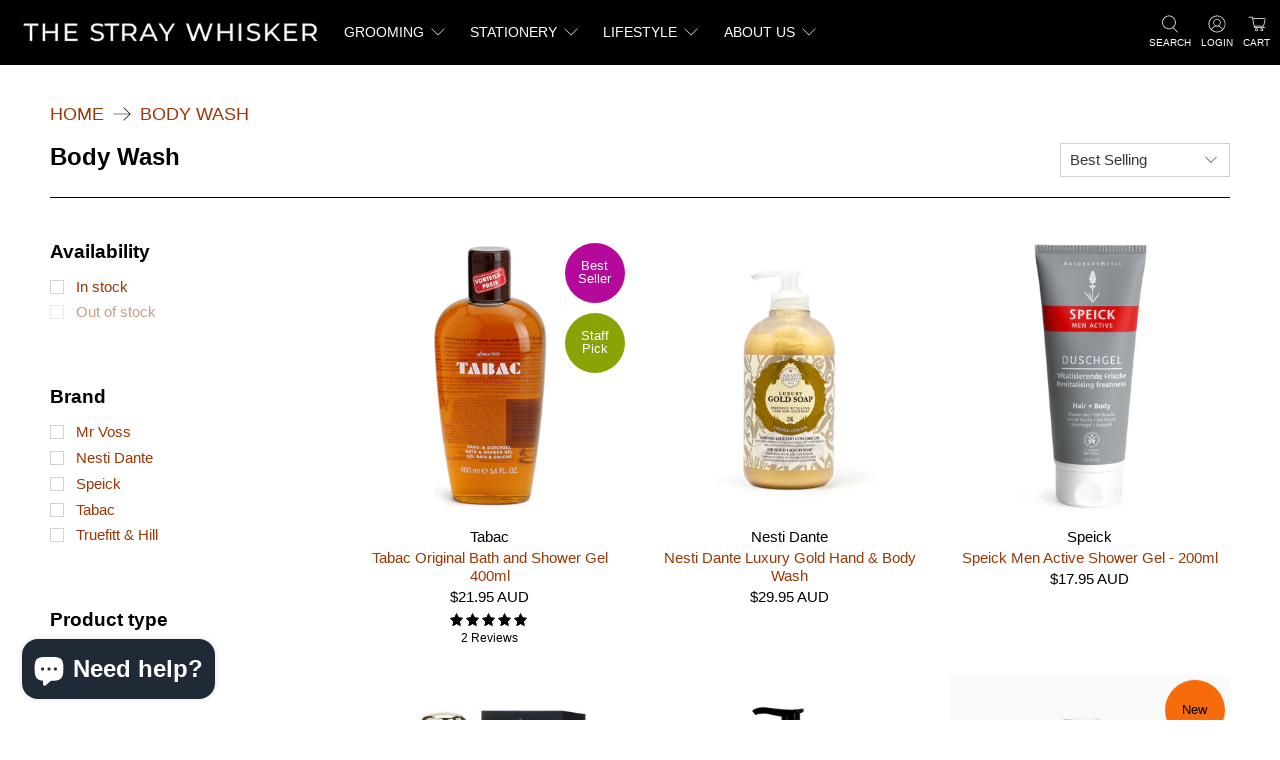

--- FILE ---
content_type: text/javascript; charset=utf-8
request_url: https://thestraywhisker.com.au/products/tabac-original-bath-and-shower-gel-400ml.js
body_size: 1033
content:
{"id":6746499022983,"title":"Tabac Original Bath and Shower Gel 400ml","handle":"tabac-original-bath-and-shower-gel-400ml","description":"\u003cp\u003eExperience the essence of masculine grooming with \u003cstrong\u003eTabac Original Bath \u0026amp; Shower Gel\u003c\/strong\u003e, a 400 ml luxury cleansing experience that transcends ordinary personal care. \u003cbr\u003e\u003cbr\u003eCrafted with a distinctively masculine scent, this shower gel combines tart, spicy, and warm notes with an invigorating touch of freshness.\u003cbr\u003e\u003cbr\u003e\u003cstrong\u003eKey Features\u003c\/strong\u003e\u003cbr\u003e\u003cstrong\u003e• Signature Fragrance:\u003c\/strong\u003e A bold, masculine scent that leaves you feeling confident and well-groomed\u003cbr\u003e\u003cstrong\u003e• Generous Size:\u003c\/strong\u003e 400ml bottle for long-lasting use\u003cbr\u003e\u003cstrong\u003e• Sensory Experience:\u003c\/strong\u003e Blends notes of tobacco, oakmoss, and vanilla for a sophisticated aromatic profile.\u003cbr\u003e\u003cstrong\u003e• Made in Germany: \u003c\/strong\u003eProduced by the renowned Mäurer \u0026amp; Wirtz brand with over 60 years of heritage.\u003cbr\u003e\u003cbr\u003e\u003cem\u003e\u003cstrong\u003eScent Profile\u003c\/strong\u003e\u003c\/em\u003e\u003cbr\u003eImmerse yourself in a complex fragrance that captures the spirit of a modern man—striking, unmistakable, and elegantly fresh.\u003cbr\u003e\u003cbr\u003e\u003cmeta charset=\"utf-8\"\u003e\u003cstrong\u003eTop:\u003c\/strong\u003e\u003cspan\u003e Pepper, Bergamot, Petitgrain\u003c\/span\u003e\u003cbr\u003e\u003cstrong\u003eHeart:\u003c\/strong\u003e\u003cspan\u003e Clove, Lavender, Geranium\u003c\/span\u003e\u003cbr\u003e\u003cstrong\u003eBast:\u003c\/strong\u003e\u003cspan\u003e Sandalwood, Musk, Vetiver\u003c\/span\u003e\u003cbr\u003e\u003c\/p\u003e\n\u003cdiv\u003e\n\u003cstrong\u003eNet Weight\u003c\/strong\u003e\u003cbr\u003e400 ml\u003c\/div\u003e\n\u003cdiv\u003e\u003cbr\u003e\u003c\/div\u003e\n\u003cdiv\u003e\u003cimg alt=\"\" src=\"https:\/\/cdn.shopify.com\/s\/files\/1\/0345\/4160\/0903\/files\/WEBFLAGS_GERMANY_125px_480x480.png?v=1595917014\"\u003e\u003c\/div\u003e","published_at":"2022-08-18T15:34:35+10:00","created_at":"2022-08-18T12:33:49+10:00","vendor":"Tabac","type":"Body Wash","tags":["Bath \u0026 Shower Gel","best seller","Body Wash","grooming","Retail","staff pick","Tabac"],"price":2195,"price_min":2195,"price_max":2195,"available":true,"price_varies":false,"compare_at_price":null,"compare_at_price_min":0,"compare_at_price_max":0,"compare_at_price_varies":false,"variants":[{"id":40049970315399,"title":"Default Title","option1":"Default Title","option2":null,"option3":null,"sku":"TAB_BW_400","requires_shipping":true,"taxable":true,"featured_image":null,"available":true,"name":"Tabac Original Bath and Shower Gel 400ml","public_title":null,"options":["Default Title"],"price":2195,"weight":605,"compare_at_price":null,"inventory_management":"shopify","barcode":"4011700415403","requires_selling_plan":false,"selling_plan_allocations":[]}],"images":["\/\/cdn.shopify.com\/s\/files\/1\/0345\/4160\/0903\/products\/TABAC_ShowerGel_01_1280.jpg?v=1738800427"],"featured_image":"\/\/cdn.shopify.com\/s\/files\/1\/0345\/4160\/0903\/products\/TABAC_ShowerGel_01_1280.jpg?v=1738800427","options":[{"name":"Title","position":1,"values":["Default Title"]}],"url":"\/products\/tabac-original-bath-and-shower-gel-400ml","media":[{"alt":"Amber coloured bath and shower Gel from Tabac Original in a 400ml plastic bottle ","id":21776050421895,"position":1,"preview_image":{"aspect_ratio":1.0,"height":1280,"width":1280,"src":"https:\/\/cdn.shopify.com\/s\/files\/1\/0345\/4160\/0903\/products\/TABAC_ShowerGel_01_1280.jpg?v=1738800427"},"aspect_ratio":1.0,"height":1280,"media_type":"image","src":"https:\/\/cdn.shopify.com\/s\/files\/1\/0345\/4160\/0903\/products\/TABAC_ShowerGel_01_1280.jpg?v=1738800427","width":1280}],"requires_selling_plan":false,"selling_plan_groups":[]}

--- FILE ---
content_type: text/javascript; charset=utf-8
request_url: https://thestraywhisker.com.au/products/speick-men-active-shower-gel-200ml.js
body_size: 1122
content:
{"id":6820328505479,"title":"Speick Men Active Shower Gel - 200ml","handle":"speick-men-active-shower-gel-200ml","description":"\u003cp\u003e\u003cspan data-mce-fragment=\"1\"\u003eGentle, thorough cleansing for skin and hair with a fresh masculine fragrance and an effective combination of herbal active ingredients and care substances. Contains reed extract, sugar beet extract and vitamin F With wheat proteins for smooth hair. \u003c\/span\u003e\u003c\/p\u003e\n\u003cp\u003e\u003cspan data-mce-fragment=\"1\"\u003eThe tart, sporty fragrance provides an activating fresh kick into the day. With the unique extract of the high alpine Speick plant from biologically regulated wild harvesting. \u003cmeta charset=\"utf-8\"\u003e\u003c\/span\u003e\u003c\/p\u003e\n\u003cp class=\"ce_tags attribute tags inline\"\u003e\u003cstrong\u003eCertified Natural Cosmetics (COSMOS)\u003cbr\u003e\u003c\/strong\u003eFree from synthetic fragrances, colours, silicones, parabens and mineral oils. 99.5% natural origin of total. Gluten and lactose-free.\u003cbr\u003e\u003cbr\u003eDermatologically tested.\u003c\/p\u003e\n\u003cp\u003e\u003cstrong\u003eIngredients (INCI)\u003cbr\u003e\u003c\/strong\u003e\u003cem\u003eAqua (Water), Sodium Coco-Sulfate, Coco-Glucoside, Sodium Chloride, Glycerin, Betaine, Salvia Officinalis (Sage) Leaf Extract, Glyceryl Oleate, Hydrolyzed Wheat Protein, Hydrolyzed Wheat Gluten, Beta Vulgaris (Beet) Root Extract, Hydrolyzed Corn Starch, Linoleic Acid, Linolenic Acid, Valeriana Celtica (Speick) Extract, Poria Cocos Extract, Phragmites Kharka Extract, Sodium Cocoyl Glutamate, Disodium Cocoyl Glutamate, Parfum (Fragrance), Citric Acid, Alcohol, Potassium Sorbate, Sodium Benzoate, Citral, Limonene, Linalool\u003c\/em\u003e\u003c\/p\u003e\n\u003cp\u003e\u003cem\u003e\u003cmeta charset=\"utf-8\"\u003e \u003cimg src=\"https:\/\/cdn.shopify.com\/s\/files\/1\/0345\/4160\/0903\/files\/WEBFLAGS_GERMANY_125px_480x480.png?v=1595917014\" alt=\"Made in Germany - German flag\"\u003e\u003c\/em\u003e\u003c\/p\u003e","published_at":"2025-12-12T12:06:49+11:00","created_at":"2022-10-18T15:23:24+11:00","vendor":"Speick","type":"Body Wash","tags":["Body Wash","grooming","Retail"],"price":1795,"price_min":1795,"price_max":1795,"available":true,"price_varies":false,"compare_at_price":null,"compare_at_price_min":0,"compare_at_price_max":0,"compare_at_price_varies":false,"variants":[{"id":40235088117895,"title":"Default Title","option1":"Default Title","option2":null,"option3":null,"sku":"SPKMA_SG_200","requires_shipping":true,"taxable":true,"featured_image":null,"available":true,"name":"Speick Men Active Shower Gel - 200ml","public_title":null,"options":["Default Title"],"price":1795,"weight":306,"compare_at_price":null,"inventory_management":"shopify","barcode":"4009800003804","requires_selling_plan":false,"selling_plan_allocations":[]}],"images":["\/\/cdn.shopify.com\/s\/files\/1\/0345\/4160\/0903\/products\/SPEICK-ACTIVE_Hair_Body_01_1280.jpg?v=1666144535"],"featured_image":"\/\/cdn.shopify.com\/s\/files\/1\/0345\/4160\/0903\/products\/SPEICK-ACTIVE_Hair_Body_01_1280.jpg?v=1666144535","options":[{"name":"Title","position":1,"values":["Default Title"]}],"url":"\/products\/speick-men-active-shower-gel-200ml","media":[{"alt":"Hair and Body Shower Gel from Speick Men active in a grey tube with red and white logo","id":22140710879367,"position":1,"preview_image":{"aspect_ratio":1.0,"height":1280,"width":1280,"src":"https:\/\/cdn.shopify.com\/s\/files\/1\/0345\/4160\/0903\/products\/SPEICK-ACTIVE_Hair_Body_01_1280.jpg?v=1666144535"},"aspect_ratio":1.0,"height":1280,"media_type":"image","src":"https:\/\/cdn.shopify.com\/s\/files\/1\/0345\/4160\/0903\/products\/SPEICK-ACTIVE_Hair_Body_01_1280.jpg?v=1666144535","width":1280}],"requires_selling_plan":false,"selling_plan_groups":[]}

--- FILE ---
content_type: text/javascript; charset=utf-8
request_url: https://thestraywhisker.com.au/products/nesti-dante-luxury-gold-hand-body-wash.js
body_size: 1055
content:
{"id":8024728502407,"title":"Nesti Dante Luxury Gold Hand \u0026 Body Wash","handle":"nesti-dante-luxury-gold-hand-body-wash","description":"\u003cp\u003e\u003cstrong\u003eNesti Dante Luxury Gold Hand \u0026amp; Body Wash\u003c\/strong\u003e\u003cbr\u003e\u003cbr\u003eIndulge in the opulent cleansing experience of Nesti Dante Luxury Gold Hand \u0026amp; Body Wash. This exquisite liquid soap transforms your daily routine into a moment of pure luxury.\u003c\/p\u003e\n\u003cp\u003eCrafted with meticulous care in the UK, this premium body wash combines traditional techniques with modern innovation to deliver unparalleled quality.\u003cbr\u003e\u003c\/p\u003e\n\u003cp\u003e\u003cstrong\u003eKey Features\u003c\/strong\u003e\u003c\/p\u003e\n\u003cp\u003e\u003cstrong\u003e• Nourishing Formula: \u003c\/strong\u003eEnriched with aloe vera and vitamin E to hydrate and soothe your skin.\u003cbr\u003e\u003cbr\u003e\u003cstrong\u003e• Gentle Cleansing:\u003c\/strong\u003e Effectively removes impurities while maintaining skin's natural balance\u003cbr\u003e\u003cbr\u003e\u003cstrong\u003e• Luxurious Fragrance:\u003c\/strong\u003e Infused with a unique blend of botanical extracts and essential oils\u003cbr\u003e\u003cbr\u003e\u003cstrong\u003e• Skin-Friendly: \u003c\/strong\u003eFree from harsh chemicals like parabens, SLS, and SLES2\u003cbr\u003eVersatile Use: Perfect for both hands and body\u003c\/p\u003e\n\u003cp\u003eExperience the golden touch of luxury with every wash. The Nesti Dante Luxury Gold Hand \u0026amp; Body Wash not only cleanses but also nourishes your skin, leaving it soft, smooth, and subtly scented.\u003c\/p\u003e\n\u003cp\u003eElevate your daily cleansing ritual with this indulgent formula that combines efficacy with pure extravagance.\u003cbr\u003e\u003c\/p\u003e\n\u003cp\u003e\u003cmeta charset=\"utf-8\"\u003e\u003cb\u003eScent Profile\u003cbr\u003e\u003c\/b\u003eNoble iris, white rose, cedarwood, orange, grapefruit\u003cbr\u003e\u003cbr\u003eIndulge in the ultimate bathing experience with Nesti Dante Luxury Platinum Hand \u0026amp; Body Wash. Transform your daily cleansing routine into a moment of pure bliss.\u003cbr\u003e\u003cimg alt=\"\" src=\"https:\/\/cdn.shopify.com\/s\/files\/1\/0345\/4160\/0903\/files\/WEBFLAGS_ITALY_125px_4b153485-2eb9-4abe-bcc5-71bf933f08dd.png?v=1613734597\"\u003e\u003cbr\u003e\u003c\/p\u003e","published_at":"2025-01-24T09:59:41+11:00","created_at":"2025-01-23T13:19:07+11:00","vendor":"Nesti Dante","type":"Body Wash","tags":["Bath \u0026 Shower Gel","Body Wash","grooming","Home Scent"],"price":2995,"price_min":2995,"price_max":2995,"available":true,"price_varies":false,"compare_at_price":null,"compare_at_price_min":0,"compare_at_price_max":0,"compare_at_price_varies":false,"variants":[{"id":42278307102855,"title":"Default Title","option1":"Default Title","option2":null,"option3":null,"sku":"NPLATLS","requires_shipping":true,"taxable":true,"featured_image":null,"available":true,"name":"Nesti Dante Luxury Gold Hand \u0026 Body Wash","public_title":null,"options":["Default Title"],"price":2995,"weight":600,"compare_at_price":null,"inventory_management":"shopify","barcode":"837524002759","requires_selling_plan":false,"selling_plan_allocations":[]}],"images":["\/\/cdn.shopify.com\/s\/files\/1\/0345\/4160\/0903\/files\/GoldHandSoap-1300px.webp?v=1737598759"],"featured_image":"\/\/cdn.shopify.com\/s\/files\/1\/0345\/4160\/0903\/files\/GoldHandSoap-1300px.webp?v=1737598759","options":[{"name":"Title","position":1,"values":["Default Title"]}],"url":"\/products\/nesti-dante-luxury-gold-hand-body-wash","media":[{"alt":null,"id":25421082132615,"position":1,"preview_image":{"aspect_ratio":1.0,"height":1000,"width":1000,"src":"https:\/\/cdn.shopify.com\/s\/files\/1\/0345\/4160\/0903\/files\/GoldHandSoap-1300px.webp?v=1737598759"},"aspect_ratio":1.0,"height":1000,"media_type":"image","src":"https:\/\/cdn.shopify.com\/s\/files\/1\/0345\/4160\/0903\/files\/GoldHandSoap-1300px.webp?v=1737598759","width":1000}],"requires_selling_plan":false,"selling_plan_groups":[]}

--- FILE ---
content_type: text/javascript; charset=utf-8
request_url: https://thestraywhisker.com.au/products/nesti-dante-luxury-black-hand-body-wash.js
body_size: 963
content:
{"id":8024750227591,"title":"Nesti Dante Luxury Black Hand \u0026 Body Wash","handle":"nesti-dante-luxury-black-hand-body-wash","description":"\u003cp\u003e\u003cstrong\u003eNesti Dante Luxury Black Hand \u0026amp; Body Wash\u003c\/strong\u003e\u003cbr\u003e\u003cbr\u003eIndulge in the opulent experience of Nesti Dante Luxury Black Hand \u0026amp; Body Wash. This exquisite cleanser transforms your daily routine into a moment of pure luxury. Crafted with care in Italy, it combines the finest natural ingredients to nourish and pamper your skin.\u003cbr\u003e\u003cbr\u003eThe rich, velvety lather gently cleanses while leaving your skin feeling soft and supple. Infused with a captivating blend of aromatic notes, this hand and body wash envelops you in an air of sophistication. The sleek black packaging adds a touch of elegance to any bathroom decor.\u003cbr\u003e\u003cbr\u003e\u003cstrong\u003eKey features\u003c\/strong\u003e\u003cbr\u003e• Suitable for both hands and body\u003cbr\u003e• Made with premium natural ingredients\u003cbr\u003e• Luxurious, moisturising formula\u003cbr\u003e• Enchanting fragrance\u003cbr\u003e• Elegant black packaging\u003cbr\u003e\u003cbr\u003eElevate your cleansing ritual with Nesti Dante Luxury Black Hand \u0026amp; Body Wash. Experience the perfect balance of indulgence and efficacy, leaving your skin refreshed, nourished, and delicately scented.\u003cbr\u003e\u003cb style=\"font-family: -apple-system, BlinkMacSystemFont, 'San Francisco', 'Segoe UI', Roboto, 'Helvetica Neue', sans-serif; font-size: 0.875rem;\"\u003e\u003c\/b\u003e\u003c\/p\u003e\n\u003cp\u003e\u003cb style=\"font-family: -apple-system, BlinkMacSystemFont, 'San Francisco', 'Segoe UI', Roboto, 'Helvetica Neue', sans-serif; font-size: 0.875rem;\"\u003eScent Profile\u003cbr\u003e\u003c\/b\u003e\u003cspan style=\"font-family: -apple-system, BlinkMacSystemFont, 'San Francisco', 'Segoe UI', Roboto, 'Helvetica Neue', sans-serif; font-size: 0.875rem;\"\u003eWhite jasmine, iris, pink rose, vanill\u003c\/span\u003e\u003cimg alt=\"\" src=\"https:\/\/cdn.shopify.com\/s\/files\/1\/0345\/4160\/0903\/files\/WEBFLAGS_ITALY_125px_4b153485-2eb9-4abe-bcc5-71bf933f08dd.png?v=1613734597\"\u003e\u003cbr\u003e\u003c\/p\u003e","published_at":"2025-01-24T09:59:46+11:00","created_at":"2025-01-23T14:21:29+11:00","vendor":"Nesti Dante","type":"Body Wash","tags":["Bath \u0026 Shower Gel","Body Wash","grooming","Home Scent"],"price":2995,"price_min":2995,"price_max":2995,"available":true,"price_varies":false,"compare_at_price":null,"compare_at_price_min":0,"compare_at_price_max":0,"compare_at_price_varies":false,"variants":[{"id":42278486737031,"title":"Default Title","option1":"Default Title","option2":null,"option3":null,"sku":"NPLATLS","requires_shipping":true,"taxable":true,"featured_image":null,"available":true,"name":"Nesti Dante Luxury Black Hand \u0026 Body Wash","public_title":null,"options":["Default Title"],"price":2995,"weight":600,"compare_at_price":null,"inventory_management":"shopify","barcode":"837524003824","requires_selling_plan":false,"selling_plan_allocations":[]}],"images":["\/\/cdn.shopify.com\/s\/files\/1\/0345\/4160\/0903\/files\/LuxuryBlackHandWash-1300px.webp?v=1737602500"],"featured_image":"\/\/cdn.shopify.com\/s\/files\/1\/0345\/4160\/0903\/files\/LuxuryBlackHandWash-1300px.webp?v=1737602500","options":[{"name":"Title","position":1,"values":["Default Title"]}],"url":"\/products\/nesti-dante-luxury-black-hand-body-wash","media":[{"alt":null,"id":25421246922887,"position":1,"preview_image":{"aspect_ratio":1.0,"height":1000,"width":1000,"src":"https:\/\/cdn.shopify.com\/s\/files\/1\/0345\/4160\/0903\/files\/LuxuryBlackHandWash-1300px.webp?v=1737602500"},"aspect_ratio":1.0,"height":1000,"media_type":"image","src":"https:\/\/cdn.shopify.com\/s\/files\/1\/0345\/4160\/0903\/files\/LuxuryBlackHandWash-1300px.webp?v=1737602500","width":1000}],"requires_selling_plan":false,"selling_plan_groups":[]}

--- FILE ---
content_type: text/javascript; charset=utf-8
request_url: https://thestraywhisker.com.au/products/truefitt-hill-bath-and-shower-gel-200ml-grafton.js
body_size: 105
content:
{"id":5141782954119,"title":"Truefitt \u0026 Hill Bath and Shower Gel 200ml - Grafton","handle":"truefitt-hill-bath-and-shower-gel-200ml-grafton","description":"\u003cmeta charset=\"utf-8\"\u003e\n\u003cp\u003eGrafton fragranced bath \u0026amp; shower gel produces a rich lather and offers deep cleansing which promotes a feeling of overall well-being during use leaving skin feeling revigorated and refreshed.\u003c\/p\u003e\n\u003cp\u003e\u003cstrong\u003eScent\u003c\/strong\u003e\u003cbr\u003eA classic masculine fougere aroma with a fresh spicy green herbaceous opening combined with a dry spicy floral heart, leading onto rich background notes of precious woods and amber with a hint of leather.\u003c\/p\u003e\n\u003cp\u003e\u003cstrong\u003eProduct Size\u003c\/strong\u003e\u003cbr\u003e200ml\u003c\/p\u003e\n\u003cdiv style=\"text-align: left;\"\u003e\u003cimg style=\"float: none;\" alt=\"Made in Great Britain, flag\" src=\"https:\/\/cdn.shopify.com\/s\/files\/1\/0345\/4160\/0903\/files\/WEBFLAGS_GB_125px_480x480.png?v=1591849784\"\u003e\u003c\/div\u003e","published_at":"2020-07-28T14:59:35+10:00","created_at":"2020-07-25T11:59:12+10:00","vendor":"Truefitt \u0026 Hill","type":"Body Wash","tags":["Bath \u0026 Shower Gel","Body Wash","grooming","Retail"],"price":4195,"price_min":4195,"price_max":4195,"available":true,"price_varies":false,"compare_at_price":null,"compare_at_price_min":0,"compare_at_price_max":0,"compare_at_price_varies":false,"variants":[{"id":34497568702599,"title":"Default Title","option1":"Default Title","option2":null,"option3":null,"sku":"THBSG-GRA","requires_shipping":true,"taxable":true,"featured_image":null,"available":true,"name":"Truefitt \u0026 Hill Bath and Shower Gel 200ml - Grafton","public_title":null,"options":["Default Title"],"price":4195,"weight":365,"compare_at_price":null,"inventory_management":"shopify","barcode":"682940000335","requires_selling_plan":false,"selling_plan_allocations":[]}],"images":["\/\/cdn.shopify.com\/s\/files\/1\/0345\/4160\/0903\/products\/GraftonShowerGel.jpg?v=1595642456"],"featured_image":"\/\/cdn.shopify.com\/s\/files\/1\/0345\/4160\/0903\/products\/GraftonShowerGel.jpg?v=1595642456","options":[{"name":"Title","position":1,"values":["Default Title"]}],"url":"\/products\/truefitt-hill-bath-and-shower-gel-200ml-grafton","media":[{"alt":null,"id":9441757102215,"position":1,"preview_image":{"aspect_ratio":1.0,"height":800,"width":800,"src":"https:\/\/cdn.shopify.com\/s\/files\/1\/0345\/4160\/0903\/products\/GraftonShowerGel.jpg?v=1595642456"},"aspect_ratio":1.0,"height":800,"media_type":"image","src":"https:\/\/cdn.shopify.com\/s\/files\/1\/0345\/4160\/0903\/products\/GraftonShowerGel.jpg?v=1595642456","width":800}],"requires_selling_plan":false,"selling_plan_groups":[]}

--- FILE ---
content_type: text/javascript; charset=utf-8
request_url: https://thestraywhisker.com.au/products/nesti-dante-luxury-platinum-hand-body-wash.js
body_size: 434
content:
{"id":8024630460551,"title":"Nesti Dante Luxury Platinum Hand \u0026 Body Wash","handle":"nesti-dante-luxury-platinum-hand-body-wash","description":"\u003cp\u003eNesti Dante Luxury Platinum Hand \u0026amp; Body Wash is an exquisite cleansing experience that elevates your daily routine to new heights of indulgence.\u003c\/p\u003e\n\u003cp\u003eThis premium formula combines the opulence of platinum with nourishing ingredients to pamper your skin from head to toe.\u003cbr\u003e\u003cbr\u003eInfused with precious platinum particles, this luxurious hand and body wash not only cleanses but also imparts a subtle, radiant glow to your skin.\u003c\/p\u003e\n\u003cp\u003eThe rich, creamy lather gently removes impurities while leaving your skin feeling silky smooth and delicately scented.\u003cbr\u003e\u003cbr\u003e\u003cstrong\u003eKey benefits\u003c\/strong\u003e\u003cbr\u003e• Enriched with platinum for a touch of luxury\u003cbr\u003e• Suitable for both hands and body\u003cbr\u003e• Gentle yet effective cleansing\u003cbr\u003e• Leaves skin feeling soft and nourished\u003cbr\u003e• Elegant, long-lasting fragrance\u003cbr\u003e\u003c\/p\u003e\n\u003cp\u003e\u003cmeta charset=\"utf-8\"\u003e\u003cb\u003eScent Profile\u003cbr\u003e\u003c\/b\u003e\u003cspan\u003eAbsolute of Camelia Bella di Firenze and Granduca di Toscana White Jasmin\u003c\/span\u003e\u003cbr\u003e\u003cbr\u003eIndulge in the ultimate bathing experience with Nesti Dante Luxury Platinum Hand \u0026amp; Body Wash. Transform your daily cleansing routine into a moment of pure bliss.\u003cbr\u003e\u003cimg alt=\"\" src=\"https:\/\/cdn.shopify.com\/s\/files\/1\/0345\/4160\/0903\/files\/WEBFLAGS_ITALY_125px_4b153485-2eb9-4abe-bcc5-71bf933f08dd.png?v=1613734597\"\u003e\u003cbr\u003e\u003c\/p\u003e","published_at":"2025-01-24T09:59:36+11:00","created_at":"2025-01-23T09:30:27+11:00","vendor":"Nesti Dante","type":"Body Wash","tags":["Bath \u0026 Shower Gel","Body Wash","grooming","Home Scent"],"price":2995,"price_min":2995,"price_max":2995,"available":true,"price_varies":false,"compare_at_price":null,"compare_at_price_min":0,"compare_at_price_max":0,"compare_at_price_varies":false,"variants":[{"id":42277652070535,"title":"Default Title","option1":"Default Title","option2":null,"option3":null,"sku":"NPLATLS","requires_shipping":true,"taxable":true,"featured_image":null,"available":true,"name":"Nesti Dante Luxury Platinum Hand \u0026 Body Wash","public_title":null,"options":["Default Title"],"price":2995,"weight":600,"compare_at_price":null,"inventory_management":"shopify","barcode":"837524002698","requires_selling_plan":false,"selling_plan_allocations":[]}],"images":["\/\/cdn.shopify.com\/s\/files\/1\/0345\/4160\/0903\/files\/PlatinumSoap-1300px.webp?v=1737585328"],"featured_image":"\/\/cdn.shopify.com\/s\/files\/1\/0345\/4160\/0903\/files\/PlatinumSoap-1300px.webp?v=1737585328","options":[{"name":"Title","position":1,"values":["Default Title"]}],"url":"\/products\/nesti-dante-luxury-platinum-hand-body-wash","media":[{"alt":"The Silvery coloured pump bottle for the Luxury Platinum hand soap","id":25420433195143,"position":1,"preview_image":{"aspect_ratio":1.0,"height":1000,"width":1000,"src":"https:\/\/cdn.shopify.com\/s\/files\/1\/0345\/4160\/0903\/files\/PlatinumSoap-1300px.webp?v=1737585328"},"aspect_ratio":1.0,"height":1000,"media_type":"image","src":"https:\/\/cdn.shopify.com\/s\/files\/1\/0345\/4160\/0903\/files\/PlatinumSoap-1300px.webp?v=1737585328","width":1000}],"requires_selling_plan":false,"selling_plan_groups":[]}

--- FILE ---
content_type: text/javascript; charset=utf-8
request_url: https://thestraywhisker.com.au/products/mr-voss-arbaris-body-wash.js
body_size: 769
content:
{"id":8263448494215,"title":"Mr Voss Arbaris Body Wash","handle":"mr-voss-arbaris-body-wash","description":"\u003cp\u003eSimone Voss Abaris Body Wash is a sulfate- and paraben-free daily cleanser that nourishes, softens, and leaves skin lightly scented with a unisex amber-bergamot blend.\u003c\/p\u003e\n\u003ch3\u003e\u003cstrong\u003eWhy you’ll love it\u003cbr\u003e\u003c\/strong\u003e\u003c\/h3\u003e\n\u003cul\u003e\n\u003cli\u003e\n\u003cstrong\u003eGentle but effective:\u003c\/strong\u003e cleanses without stripping, making it suitable even for sensitive skin.\u003c\/li\u003e\n\u003cli\u003e\n\u003cstrong\u003eLong-lasting hydration: \u003c\/strong\u003eVitamin B5 and Pentavitin help reduce flakiness and itch while keeping skin supple.\u003c\/li\u003e\n\u003cli\u003e\n\u003cstrong\u003eSkin-smoothing support:\u003c\/strong\u003e MPC-Liposomes are included to help improve elasticity and overall feel.\u003c\/li\u003e\n\u003c\/ul\u003e\n\u003ch3\u003e\u003cstrong\u003eFragrance profile\u003c\/strong\u003e\u003c\/h3\u003e\n\u003cp\u003e\u003cstrong\u003e\u003c\/strong\u003eAbaris opens bright and aromatic with bergamot and thyme, settles into a heart of jasmine and rose, and dries down to a warm, musky amber—elegant, clean, and confidently unisex.\u003c\/p\u003e\n\u003cp\u003e\u003cstrong\u003eTop:\u003c\/strong\u003e Bergamot, Thyme.\u003cbr\u003e\u003cstrong\u003eHeart:\u003c\/strong\u003e Jasmine, Rose.\u003cbr\u003e\u003cstrong\u003eBase: \u003c\/strong\u003eAmber, Musk.\u003c\/p\u003e\n\u003ch3\u003e\u003cstrong\u003eKey ingredients\u003c\/strong\u003e\u003c\/h3\u003e\n\u003cul\u003e\n\u003cli\u003e\n\u003cstrong\u003eMPC-Liposomes\u003c\/strong\u003e: supports elasticity for a firmer, more resilient look.\u003c\/li\u003e\n\u003cli\u003e\n\u003cstrong\u003ePentavitin:\u003c\/strong\u003e reduces itchiness and flakiness; helps bind moisture for lasting comfort\u003c\/li\u003e\n\u003cli\u003e\n\u003cstrong\u003eVitamin B5:\u003c\/strong\u003e deeply moisturising for smooth, hydrated skin.\u003c\/li\u003e\n\u003c\/ul\u003e\n\u003ch3\u003e\u003cstrong\u003eFormula highlights\u003c\/strong\u003e\u003c\/h3\u003e\n\u003cul\u003e\n\u003cli\u003eSulfate-free and paraben-free to protect skin’s natural moisture barrier.\u003c\/li\u003e\n\u003cli\u003eUnisex fine fragrance crafted for everyday luxury.\u003c\/li\u003e\n\u003cli\u003e500 ml pump bottle for shower or basin use.\u003c\/li\u003e\n\u003c\/ul\u003e\n\u003ch3\u003e\u003cstrong\u003eHow to use\u003c\/strong\u003e\u003c\/h3\u003e\n\u003cp\u003eApply 2–3 pumps to wet skin, massage to a soft lather, then rinse thoroughly; pair with a complementary lotion to extend the scent and boost hydration.\u003c\/p\u003e\n\u003cp\u003e\u003cstrong\u003eWho it’s for\u003c\/strong\u003e\u003cbr\u003e• Anyone who wants a refined, modern scent in a gentle daily wash.\u003cbr\u003e• Dry or sensitive skin types seeking hydration without harsh surfactants.\u003c\/p\u003e\n\u003cp\u003e\u003cstrong\u003eSize\u003c\/strong\u003e\u003cbr\u003e500 ml.\u003c\/p\u003e\n\u003cp\u003e\u003cimg src=\"https:\/\/cdn.shopify.com\/s\/files\/1\/0345\/4160\/0903\/files\/WEBFLAGS_AUSSIE_125px.png?v=1613734598\" alt=\"\"\u003e\u003c\/p\u003e","published_at":"2025-11-09T12:47:48+11:00","created_at":"2025-11-09T12:37:59+11:00","vendor":"Mr Voss","type":"Body Wash","tags":["Body Lotion","Body Wash","Gifts","grooming","Hand Wash","Lifestyle","new","staff pick"],"price":4995,"price_min":4995,"price_max":4995,"available":true,"price_varies":false,"compare_at_price":null,"compare_at_price_min":0,"compare_at_price_max":0,"compare_at_price_varies":false,"variants":[{"id":43444204241031,"title":"Default Title","option1":"Default Title","option2":null,"option3":null,"sku":"BW100","requires_shipping":true,"taxable":true,"featured_image":null,"available":true,"name":"Mr Voss Arbaris Body Wash","public_title":null,"options":["Default Title"],"price":4995,"weight":900,"compare_at_price":null,"inventory_management":"shopify","barcode":"9353713000128","requires_selling_plan":false,"selling_plan_allocations":[]}],"images":["\/\/cdn.shopify.com\/s\/files\/1\/0345\/4160\/0903\/files\/SVLF-Bodywash-on-white-scaled.jpg?v=1762652652","\/\/cdn.shopify.com\/s\/files\/1\/0345\/4160\/0903\/files\/Bodywash-Flatlay.jpg?v=1762652652"],"featured_image":"\/\/cdn.shopify.com\/s\/files\/1\/0345\/4160\/0903\/files\/SVLF-Bodywash-on-white-scaled.jpg?v=1762652652","options":[{"name":"Title","position":1,"values":["Default Title"]}],"url":"\/products\/mr-voss-arbaris-body-wash","media":[{"alt":null,"id":28171096621191,"position":1,"preview_image":{"aspect_ratio":1.0,"height":2560,"width":2560,"src":"https:\/\/cdn.shopify.com\/s\/files\/1\/0345\/4160\/0903\/files\/SVLF-Bodywash-on-white-scaled.jpg?v=1762652652"},"aspect_ratio":1.0,"height":2560,"media_type":"image","src":"https:\/\/cdn.shopify.com\/s\/files\/1\/0345\/4160\/0903\/files\/SVLF-Bodywash-on-white-scaled.jpg?v=1762652652","width":2560},{"alt":null,"id":28171096588423,"position":2,"preview_image":{"aspect_ratio":1.0,"height":1920,"width":1920,"src":"https:\/\/cdn.shopify.com\/s\/files\/1\/0345\/4160\/0903\/files\/Bodywash-Flatlay.jpg?v=1762652652"},"aspect_ratio":1.0,"height":1920,"media_type":"image","src":"https:\/\/cdn.shopify.com\/s\/files\/1\/0345\/4160\/0903\/files\/Bodywash-Flatlay.jpg?v=1762652652","width":1920}],"requires_selling_plan":false,"selling_plan_groups":[]}